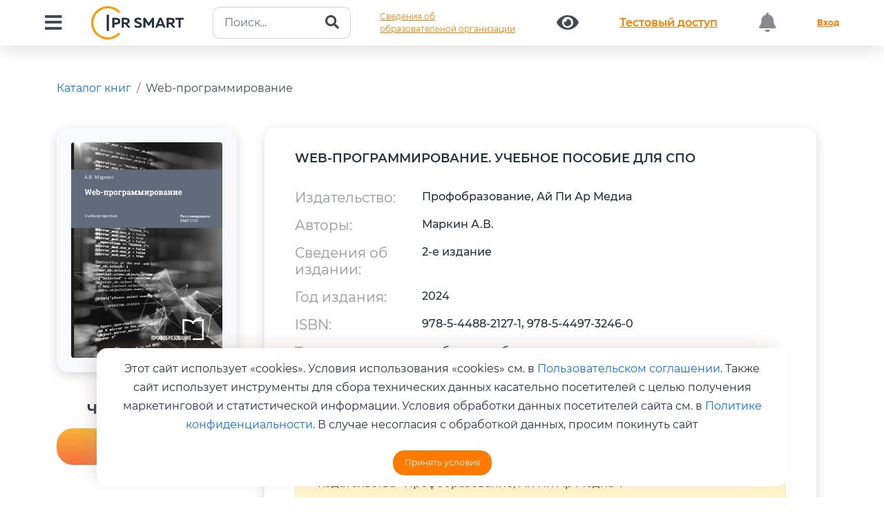

--- FILE ---
content_type: text/html; charset=UTF-8
request_url: https://www.iprbookshop.ru/141274.html?replacement=1
body_size: 19358
content:
<!DOCTYPE html>
<html lang="ru">	
	<head>
		<meta charset="utf-8">
		<meta name="viewport" content="width=device-width, initial-scale=1">
		<meta name="description" content="Цифровой образовательный ресурс IPR SMART — это цифровая библиотека изданий и удобные инструменты для обучения и преподавания на одной платформе. IPR SMART — уникальная политематическая полнотекстовая база данных, отвечающая всем современным требованиям законодательства; наиболее эффективный и экономичный способ комплектования для библиотек; круглосуточный дистанционный доступ к базе изданий для пользователей; все необходимые материалы и сервисы для преподавателей; простая интеграция в единую информационную образовательную среду учебного заведения.">
		<meta name="keywords" content="Электронно-библиотечная система, ЭБС, Цифровой образовательный ресурс, Цифровая библиотека, Платформа, Библиотека, Электронная книга, Электронное издание, Учебная литература, Научная литература, Электронный документ, Книга, Журнал, Периодическое издание, Учебник, Учебное пособие, Монография, Учебно-методическое пособие, Практикум, Задачник, Справочник, Федеральный государственный образовательный стандарт, ФГОС, Высшее образование, Среднее профессиональное образование, ВО, СПО, ДПО, УГНП, УГС, ББК, УДК, Бакалавриат, Магистратура, Аспирантура, Специалитет, Профессия, Специальность, Направление обучения, Стандарт нового поколения, Из любой точки, Удаленный доступ, № Пр-2920, № 1938, № 133, № 885, Рособрнадзор, Минобрнауки, Аккредитация, Свидетельство о регистрации программы для ЭВМ, Свидетельство о регистрации базы данных, Онлайн доступ, Дисциплины, Книгообеспеченность, Интеграция, Комплектование, Высшее учебное заведение, Учебное заведение, Защита прав авторов, Преподаватель, Студент, Обучающийся, Мобильное приложение, Рабочая программа, РПД, Издательство, Автор, Правообладатель">
		<meta name="generator" content="">
		<title>IPR SMART / Web-программирование</title>
		<link rel="canonical" href="https://www.iprbookshop.ru/141274.html" />
		<link rel="shortcut icon" href="/assets/templates/2019/img/favicon.ico" type="image/x-icon" />
		<link href="/assets/templates/iprsmart2023/dist/css/bootstrap.min.css" rel="stylesheet">
		<link rel="stylesheet" href="/assets/templates/iprsmart2023/css/owl.carousel.min.css">
		<link href="/assets/templates/2019/fonts/fontawesome/css/all.min.css" rel="stylesheet">
		<link id="aos-css-file" href="/assets/templates/iprsmart2023/css/aos.css" rel="stylesheet">
		<link rel="stylesheet" href="/assets/templates/iprsmart2023/css/swiper.css">
		<link rel="stylesheet" type="text/css" href="/assets/templates/iprsmart2023/style.css?v=20240514">
		<link rel="stylesheet" type="text/css" href="/assets/templates/iprsmart2023/informations.css?v=20240514">
	
		<!--Open Graph -->
			<meta property="og:type" content="website">
			<meta property="og:title" content="Web-программирование">
			<meta property="og:description" content="В учебном пособии описаны основные термины и понятия, характеризующие современный web, а также технологии, применяемые для web-разработки, такие как HTML, CSS и PHP. Подробно рассмотрены синтаксис языка PHP и его работа с протоколом передачи данных HTTP и системой управления реляционными базами данных Firebird. Также дано описание основного синтаксиса регулярных выражений и их применению в PHP-скриптах. Теоретический материал в полной мере проиллюстрирован примерами. Кроме того, издание снабжено практикумом, который позволяет самостоятельно закрепить и проверить полученные теоретические знания и приобрести практические навыки в разработке современных web-сайтов. Подготовлено в соответствии с Федеральным государственным образовательным стандартом среднего профессионального образования. Учебное пособие предназначено для изучения дисциплин «Web-программирование», «Проектирование, разработка и оптимизация web-приложений» по специальности «Информационные системы и программирование», а также будет полезно специалистам сферы web-программирования.">
			<meta property="og:image" content="https://www.iprbookshop.ru/assets/images/20200608/books/1-1/978-5-4488-1198-2.jpg">
			<meta property="og:url" content="https://www.iprbookshop.ru/141274.html">
		<!--/End OG -->
		<script type="application/ld+json">
			{ "@context": "https://schema.org/", "@type": "Organization", "name":"IPR SMART", "url":"https://www.iprbookshop.ru/141274.html", "logo":"https://www.iprbookshop.ru/assets/templates/bs4/img/logotype.png" }
		</script>
	

		<style>
			.doi-link {
				margin-left: 3rem;
				font-size: 14px;
				border-bottom: 1px #074E8C dashed;
				text-decoration: none;
				padding-bottom: 5px;
				font-weight: 300;
			}
			.doi-link:hover {
				color:#000;
				border-bottom: 1px #000 dashed;
				text-decoration: none;
			}
			.book-description {
				font-size: 16px;
				font-weight: 400;
				line-height: 1.5;
			}
			.popover {
				max-width: 450px;
				min-width: 350px;
			}
			
			.publication p {
				font-size: 14px;
				color: #000;
				font-weight: 400;
			}
			div#stars {
				font-size: 2rem;
			}
			div#stars a:hover {
				text-decoration:none;
			}
			div#authors-list {
				overflow: hidden;
			}
			.hr-sm {
				margin:1rem 0;
				border-color:#fff;
			}
			.list-group-item {
				position: relative;
				display: block;
				padding: 1rem 1.5rem;
				color: #212529;
				text-decoration: none;
				background-color: #ffffff7d;
				border: 1px solid rgba(0,0,0,.125);
				font-weight: 400;
			}
			.list-group {
				display: flex;
				flex-direction: column;
				padding-left: 0;
				margin-bottom: 0;
				border-radius: 1rem;
			}
			.book-img {
				display: initial;
				width: 180px !important;
				border-radius: 0.5rem;
				box-shadow: 0 4px 21px 0 rgba(0, 0, 0, 0.25);
			}
			a.fa.fa-star {
				font-size: 2.5rem !important;
				font-weight: 500;
			}
			.img-fluid.rounded{
				border-radius:1rem;
			}
		</style>
	
<link rel="stylesheet" href="/assets/templates/iprsmart2023/pages/home/modals/style.css?v=6"><style>.text-right {
				text-align: right !important;
			}</style>
</head>	
	<body>
		<header>
			<nav class="navbar navbar-expand-xl fixed-top header-nav p-0">
				<div class="container-fluid align-items-center d-block">
						
					<div class="d-flex justify-content-between">
	<button class="navbar-toggler collapsed box-shadow-none" type="button" data-bs-toggle="collapse" data-bs-target="#bdNavbar" aria-controls="bdNavbar" aria-expanded="false" aria-label="Toggle navigation">
		<img src="/assets/templates/iprsmart2023/img/main/Menu_Alt_04.svg" alt="">
	</button>
	<a class="navbar-brand brandName d-xl-none d-block" href="https://www.iprbookshop.ru">
		<img src="/assets/templates/iprsmart2023/img/main/logo.svg" alt="">
	</a>
</div>
<div class="navbar-collapse collapse" id="bdNavbar">
	<div
		class="w-100 d-flex justify-content-between align-items-center align-content-between flex-wrap py-1">
		<button id="btn-menu" class="btn" type="button" data-bs-toggle="collapse"
			data-bs-target="#collapseMenu" aria-expanded="false" aria-controls="collapseMenu">
			<i id="btn-menu-icon" class="fas fa-bars"></i>
		</button>
		<a href="https://www.iprbookshop.ru" class="navbar-brand brandName d-xl-block d-none">
			<img src="/assets/templates/bs4/img/logotype.svg?v=20232809" class="img-fluid pr-5" alt=""/>
		</a>
		<form class="my-auto" action="/iprbkshp-srch" id="search-intuitive" method="get">
						<div class="input-group search-header">
				<input type="text" name="query" class="form-control" placeholder="Поиск..." value="">
				<button class="btn" type="submit" id="search">
					<i class="fa fa-search"></i>
				</button>
			</div>
		</form>

		<a class="btn btn-link text-left" href="/sveden/common/">Сведения об<br>образовательной организации</a>
		
		<a class="btn" href="/special"><i class="fas fa-eye"></i></a>
						<a class="btn btn-link btn-test-access" href="/134697.html">
					<p class="m-0">Тестовый доступ</p>
				</a>
						<button class="btn btn-block disabled"><i class="fas fa-bell"></i> <i class="badge"></i></button>
		<a href="/auth?back=141274" class="btn btn-link text-bold">Вход</a>
	</div>
</div>
					<div class="collapse" id="collapseMenu">
	<div class="row">
		<div class="col-5">
			<div class="nav flex-column nav-pills py-sm-5 py-2 pe-4" style="box-shadow: 41px 0 42px -36px rgba(0, 0, 0, 0.09);" id="v-pills-tab" role="tablist" aria-orientation="vertical">
				<button class="nav-link active" id="v-pills-home-tab" data-bs-toggle="pill" data-bs-target="#v-pills-home" type="button" role="tab" aria-controls="v-pills-home" aria-selected="true"><span>Библиотека</span></button>
				<!-- button class="nav-link" id="v-pills-profile-tab" data-bs-toggle="pill" data-bs-target="#v-pills-profile" type="button" role="tab" aria-controls="v-pills-profile" aria-selected="false"><span>Коллекции</span></button -->
				<button class="nav-link" id="v-pills-disabled-tab" data-bs-toggle="pill" data-bs-target="#v-pills-disabled" type="button" role="tab" aria-controls="v-pills-disabled" aria-selected="false"><span>Альтернативные виды обучения</span></button>
				<button class="nav-link" id="v-pills-messages-tab" data-bs-toggle="pill" data-bs-target="#v-pills-messages" type="button" role="tab" aria-controls="v-pills-messages" aria-selected="false"><span>Экосистема IPR SMART</span></button>
				<button class="nav-link" id="v-pills-integration-tab" data-bs-toggle="pill" data-bs-target="#v-pills-integration" type="button" role="tab" aria-controls="v-pills-integration" aria-selected="false"><span>Интеграция в ЭИОС</span></button>
				<a class="nav-link" href="https://edu.center.iprbookshop.ru/" target="_blank"><span>Учебный центр</span></a>
				<button class="nav-link" id="v-pills-info-tab" data-bs-toggle="pill" data-bs-target="#v-pills-holders" type="button" role="tab" aria-controls="v-pills-holders" aria-selected="false"><span>Правообладателям</span></button>
				<button class="nav-link" id="v-pills-info-tab" data-bs-toggle="pill" data-bs-target="#v-pills-info" type="button" role="tab" aria-controls="v-pills-info" aria-selected="false"><span>Информация</span></button>
				<button class="nav-link" id="v-pills-mobile-tab" data-bs-toggle="pill" data-bs-target="#v-pills-mobile" type="button" role="tab" aria-controls="v-pills-mobile" aria-selected="false"><span>Мобильное приложение IPR SMART Mobile Reader</span></button>
			</div>
		</div>
		<div class="col-7">
			<div class="tab-content pt-sm-5 pt-2 pb-5" id="v-pills-tabContent">
				<div class="tab-pane fade show active" id="v-pills-home" role="tabpanel"
					aria-labelledby="v-pills-home-tab" tabindex="0">
					<div class="row px-md-5">
						<div class="col-12">
							<div class="link-tab">
								<a href="/586.html">Книги</a>
							</div>
						</div>
						<div class="col-12">
							<div class="link-tab">
								<a href="moduli_smart.html">Образовательные модули</a>
							</div>
						</div>
						<div class="col-12">
							<div class="link-tab">
								<a href="/director-collections-books.html" target="_blank">Личная полка руководителя</a>
							</div>
						</div>
						<div class="col-12">
							<div class="link-tab">
								<a href="/6951.html">Журналы</a>
							</div>
						</div>
						<div class="col-12">
							<div class="link-tab">
								<a href="/586.html?ref_type=2">Новинки</a>
							</div>
						</div>
						<div class="col-12">
							<div class="link-tab">
								<a href="/136738.html">Печатные книги</a>
							</div>
						</div>						
						<div class="col-12">
							<div class="link-tab">
								<a href="/137780.html">Научно-образовательные платформы (НОПы)</a>
							</div>
						</div>
						<div class="col-12">
							<div class="link-tab">
								<a href="/35446.html">Архивные фонды</a>
							</div>
						</div>
						<div class="col-12">
							<div class="link-tab">
								<a href="https://profspo.ru/catalog/books/fpu-books" target="_blank">Федеральный перечень учебников</a>
							</div>
						</div>
					</div>
				</div>
				<!-- div class="tab-pane fade" id="v-pills-profile" role="tabpanel"
					aria-labelledby="v-pills-profile-tab" tabindex="0">
					<div class="row px-md-5">
						<div class="col-12">
							<div class="link-tab">
								<a href="#">Новые коллекции</a>
							</div>
						</div>
						<div class="col-12">
							<div class="link-tab">
								<a href="#">Коллекции от издательств</a>
							</div>
						</div>
						<div class="col-12">
							<div class="link-tab">
								<a href="#">Коллекции от университетов</a>
							</div>
						</div>
						<div class="col-12">
							<div class="link-tab">
								<a href="#">Популярные коллекции</a></div>
						</div>
						<div class="col-12">
							<div class="link-tab">
								<a href="#">Коллекции ПРО</a></div>
						</div>
						
						<div class="col-12">
							<div class="link-tab">
								<a href="#">Создать свою коллекию</a>
							</div>
						</div>
						<div class="col-12">
							<div class="link-tab">
								<a href="#">Коллекция ИИ</a>
							</div>
						</div>
					</div>
				</div -->
				<div class="tab-pane fade" id="v-pills-disabled" role="tabpanel"
					aria-labelledby="v-pills-disabled-tab" tabindex="0">
					<div class="row px-md-5">
						<div class="col-12">
							<div class="link-tab">
								<a href="https://datalib.ru/catalog/courses" target="_blank">SMART-курсы</a>
							</div>
						</div>
						<div class="col-12">
							<div class="link-tab">
								<a href="https://datalib.ru/lectoriy" target="_blank">Лекторий</a>
							</div>
						</div>
						<div class="col-12">
							<div class="link-tab">
								<a href="/25405.html">Аудиоиздания</a>
							</div>
						</div>
					</div>
				</div>
				<div class="tab-pane fade" id="v-pills-integration" role="tabpanel" aria-labelledby="v-pills-integration-tab" tabindex="0">
					<div class="row px-md-5">
						<div class="col-12">
							<div class="link-tab">
								<a href="/akkred_monitoring"><span>Аккредитационный мониторинг</span></a>
							</div>
						</div>
						<div class="col-12">
							<div class="link-tab">
								<a href="/besshovnaya_integraciya"><span>Бесшовная интеграция</span></a>
							</div>
						</div>
						<div class="col-12">
							<div class="link-tab">
								<a href="/integraciya_moodle"><span>Интеграция в LMS MOODLE</span></a>
							</div>
						</div>
						<div class="col-12">
							<div class="link-tab">
								<a href="/ipr-smart-api"><span>IPR SMART API</span></a>
							</div>
						</div>
					</div>
				</div>
				<div class="tab-pane fade" id="v-pills-messages" role="tabpanel" aria-labelledby="v-pills-messages-tab" tabindex="0">
					<div class="row px-md-5">
						<div class="col-12">
							<div class="link-tab">
								<a href="/137512.html">ЭБС IPR SMART</a>
							</div>
						</div>
						<div class="col-12">
							<div class="link-tab">
								<a href="/137466.html">Платформа онлайн-обучения DataLIB</a>
							</div>
						</div>
						<div class="col-12">
							<div class="link-tab">
								<a href="/137467.html">ЭОР «Русский как иностранный»</a>
							</div>
						</div>
						<div class="col-12">
							<div class="link-tab">
								<a href="/137469.html">ЭР «PROFобразование»</a>
							</div>
						</div>
						<div class="col-12">
							<div class="link-tab">
								<a href="/137470.html">Платформа ВКР СМАРТ</a>
							</div>
						</div>
						<div class="col-12">
							<div class="link-tab">
								<a href="/137471.html">Мобильное приложение IPR SMART Mobile Reader</a>
							</div>
						</div>
						<div class="col-12">
							<div class="link-tab">
								<a href="/137472.html">Мобильное приложение для лиц с ОВЗ по зрению IPR BOOKS WV-Reader</a>
							</div>
						</div>
					</div>
				</div>
				<div class="tab-pane fade" id="v-pills-info" role="tabpanel" aria-labelledby="v-pills-info-tab" tabindex="0">
					<div class="row px-md-5">
						<div class="col-12">
							<div class="link-tab">
								<a href="/4.html">О компании</a>
							</div>
						</div>
						<div class="col-12">
							<div class="link-tab">
								<a href="/72362.html">Новости</a>
							</div>
						</div>
						<div class="col-12">
							<div class="link-tab">
								<a href="/68943.html">Адаптивные технологии</a>
							</div>
						</div>
						<div class="col-12">
							<div class="link-tab">
								<a href="/132587.html">Документы</a>
							</div>
						</div>
						<div class="col-12">
							<div class="link-tab">
								<a href="/1184.html">Контакты</a>
							</div>
						</div>
						<div class="col-12">
							<div class="link-tab">
								<a href="/92965.html">Инструкции</a>
							</div>
						</div>
						<div class="col-12">
							<div class="link-tab">
								<a href="/132588.html">Часто задаваемые вопросы</a>
							</div>
						</div>
					</div>
				</div>
				<div class="tab-pane fade" id="v-pills-holders" role="tabpanel" aria-labelledby="v-pills-info-tab" tabindex="0">
					<div class="row px-md-5">
						<div class="col-12">
							<div class="link-tab">
								<a href="/1733.html">Авторам</a>
							</div>
						</div>
						<div class="col-12">
							<div class="link-tab">
								<a href="/557.html">Издательствам</a>
							</div>
						</div>
						<div class="col-12">
							<div class="link-tab">
								<a href="/6390.html">Сотрудничество для кафедр</a>
							</div>
						</div>
						<div class="col-12">
							<div class="link-tab">
								<a href="/50860.html">Конкурсы и продвижение изданий</a>
							</div>
						</div>
					</div>
				</div>
				<div class="tab-pane fade" id="v-pills-mobile" role="tabpanel" aria-labelledby="v-pills-mobile-tab" tabindex="0">
					<div class="row px-md-5 qr-header">
						<div class="col-xl-6 text-center">
							<a href="https://play.google.com/store/apps/details?id=ru.iprbooks.iprbooksmobile&hl=ru&gl=US&pli=1" target="_blank">
								<img src="/assets/templates/iprsmart2023/img/main/qr-code-android.gif" alt="">
								<span class="text-center"><br>Android</span>
							</a>
						</div>
						<div class="col-xl-6 text-center">
							<a href="https://apps.apple.com/ru/app/ipr-smart-mobile-reader/id1322302612" target="_blank">
								<img src="/assets/templates/iprsmart2023/img/main/qr-code-ios.gif" alt="">
								<span class="text-center"><br>IOS</span>
							</a>
						</div>
					</div>
				</div>
			</div>
		</div>
	</div>
</div>
				</div>
			</nav>
		</header>
		<main class="position-relative" style="overflow: hidden;">
			<div id="doc" class="mb-5">
				<div class="container py-5">
					<div class="mb-5">
						<ol class="breadcrumb">
							<li class="breadcrumb-item" aria-current="page">
								<a href="/586.html" title="Каталог книг">Каталог книг</a>
							</li>
							<li class="breadcrumb-item" aria-current="page">
								<a href="/141274.html" title="Web-программирование">Web-программирование</a>
							</li>
						</ol>
					</div>
					<div class="row">
						<div class="col-12 col-sm-3 col-lg-3">
							<div itemscope itemtype="https://schema.org/Product" class="position-relative book-image">
								<img itemprop="image" alt="" class="img-fluid rounded" src="https://www.iprbookshop.ru/assets/images/20200608/books/1-1/978-5-4488-1198-2.jpg" />
		<span class=" "></span>
	
							</div>
							<hr class="hr-sm" />
							
				<h5 class="header-gree mt-4">Чтение online</h5>
				<a class="btn btn-danger btn-read w-100 popoveronline" data-bs-toggle="popover" data-bs-placement="right" data-bs-html="true" data-bs-content="Издания доступны только авторизованным пользователям.<br /><a href='/auth?back=141274' title='Необходима авторизация'>Авторизоваться?</a>" title="" data-bs-original-title="Ошибка доступа к изданию">Недоступно</a>
			
							
							
							
<div class="modal right fade" tabindex="-1" role="dialog" id="publicationRequestModal">
	<div class="modal-dialog modal-dialog-slideout" role="document">
		<div class="modal-content">
			<div class="modal-header">
				<h3>Заказ печатной версии издания</h3>
			</div>
			<form onsubmit="requestPrintPublication(); return false;" action="/586.html" method="post">
				<input type="hidden" name="book_id" value="141274">
				<div class="modal-body">
					<div id="publicationRequestAlerts"></div>
					<div id="publicationRequestBody">
						<div class="form-group mb-4">
							<label class="control-label">ФИО</label>
							<input type="text" class="form-control" name="fullname" placeholder="Обязательно для заполнения" required />
						</div>
						<div class="form-group mb-4">
							<label class="control-label">Организация</label>
							<input type="text" class="form-control" name="org_name" placeholder="Обязательно для заполнения" />
						</div>
						<div class="form-group mb-4">
							<label class="control-label">Должность</label>
							<input type="text" class="form-control" name="degree" placeholder="Обязательно для заполнения" />
						</div>
						<div class="form-group mb-4">
							<label class="control-label">Телефон</label>
							<input type="text" class="form-control" name="phone" required />
						</div>
						<div class="form-group mb-4">
							<label class="control-label">Email-адрес</label>
							<input type="text" class="form-control" name="email" required />
						</div>
						<div class="form-group mb-4">
							<label class="control-label">Количество экземпляров</label>
							<input type="text" class="form-control" name="copy_count" />
						</div>
						<div class="form-group mb-4">
							<label class="control-label">Цель покупки</label>
							<input type="text" class="form-control" name="target" />
						</div>
					</div>
				</div>
				<div class="modal-footer">
					<button type="button" class="btn btn-secondary" data-bs-dismiss="modal">Закрыть</button>
					<button type="submit" class="btn btn-success">Отправить запрос</button>
				</div>
			</form>
		</div>
	</div>
</div>
							<hr class="hr-sm" />
							<div class="mt-5">
								
		<h5 class="header-gree mt-4">Рейтинг издания</h5>
		<div class="starrr" id="stars"></div>
		<h5 class="header-gree">Поделиться:</h5>
		<div class="book-share">
			<div id="social-share" class="social-share" data-size="l" data-shape="round" data-copy="extraItem" data-curtain="true" data-more-button-type="short" data-id="141274" data-image="https://www.iprbookshop.ru/assets/templates/bs4/img/logotype.png" data-title="Web-программирование" data-description="" data-services="vkontakte,odnoklassniki,telegram" data-url="https://www.iprbookshop.ru/141274.html"></div>
		</div>
	
							</div>
						</div>
						<div class="col-xl-9 col-lg-8">
							
		<div class="row row-book">
			<div class="col-12">
				<h4 class="mb-5">Web-программирование. Учебное пособие для СПО</h4>
			
	<div class="row my-3"><div class="col-sm-3"><strong>Издательство:</strong></div><div class="col-sm-9">Профобразование, Ай Пи Ар Медиа</div></div><div class="row my-3"><div class="col-sm-3"><strong>Авторы:</strong></div><div class="col-sm-9">Маркин А.В.</div></div><div class="row my-3"><div class="col-sm-3"><strong>Сведения об издании:</strong></div><div class="col-sm-9">2-е издание</div></div><div class="row my-3"><div class="col-sm-3"><strong>Год издания:</strong></div><div class="col-sm-9">2024</div></div><div class="row my-3"><div class="col-sm-3"><strong>ISBN:</strong></div><div class="col-sm-9">978-5-4488-2127-1, 978-5-4497-3246-0</div></div><div class="row my-3"><div class="col-sm-3"><strong>Тип издания:</strong></div><div class="col-sm-9">учебное пособие</div></div><div class="row my-3"><div class="col-sm-3"><strong>Гриф:</strong></div><div class="col-sm-9">УМО</div></div><div class="row my-3"><div class="col-sm-3"><strong>DOI:</strong></div><div class="col-sm-9">не присвоен<a href="#doiInfoModal" data-bs-target="#doiInfoModal" role="button" data-bs-toggle="modal" class="doi-link">
		узнать подробнее
	</a></div></div>
					<hr class="hr-sm"/><div class="alert alert-warning">
						<p>Данное издание доступно Вам взамен изданию «Web-программирование» издательства «Профобразование, Ай Пи Ар Медиа».</p>
						<p>Замена издания связана с окончанием срока лицензии и невозможностью продления прав, а также с появлением в базе более актуального издания по данной тематике.</p>
					</div><hr class="hr-sm"/>
				</div>
		</div><div class="row row-book">
			<div class="col-12">
				<h4 class="mb-5">Об издании</h4>
				<p class="book-description">В учебном пособии описаны основные термины и понятия, характеризующие современный web, а также технологии, применяемые для web-разработки, такие как HTML, CSS и PHP. Подробно рассмотрены синтаксис языка PHP и его работа с протоколом передачи данных HTTP и системой управления реляционными базами данных Firebird. Также дано описание основного синтаксиса регулярных выражений и их применению в PHP-скриптах. Теоретический материал в полной мере проиллюстрирован примерами. Кроме того, издание снабжено практикумом, который позволяет самостоятельно закрепить и проверить полученные теоретические знания и приобрести практические навыки в разработке современных web-сайтов. Подготовлено в соответствии с Федеральным государственным образовательным стандартом среднего профессионального образования. Учебное пособие предназначено для изучения дисциплин «Web-программирование», «Проектирование, разработка и оптимизация web-приложений» по специальности «Информационные системы и программирование», а также будет полезно специалистам сферы web-программирования.</p>
			</div>
		</div>
	<div class="row row-book">
			<div class="col-12">
				<h4 class="mb-5">Библиографическая запись</h4>
				<p class="book-description">Маркин, А. В. Web-программирование  : учебное пособие для СПО / А. В. Маркин. — 2-е изд. —  Саратов, Москва : Профобразование, Ай Пи Ар Медиа, 2024. — 267 c. — ISBN 978-5-4488-2127-1, 978-5-4497-3246-0. — Текст : электронный // Цифровой образовательный ресурс IPR SMART : [сайт]. — URL: https://www.iprbookshop.ru/141274.html (дата обращения: 11.07.2024). — Режим доступа: для авторизир. пользователей</p>
			</div>
		</div>
	<div class="modal right fade" id="doiInfoModal" tabindex="-1" role="dialog" aria-labelledby="doiInfoModalLabel">
	<div class="modal-dialog modal-dialog-slideout" role="document">
		<div class="modal-content">
			<div class="modal-header">
				<h3>Информация о DOI</h3>				
			</div>
			<div class="modal-body">
				<p>«Компания «Ай Пи Ар Медиа» является владельцем Хранилища цифровых научных данных и диапазона индексов DOI для регистрации размещаемых в Хранилище объектов и обеспечивает регистрацию DOI по запросу правообладателя на безвозмездной основе.</p>
				<p>Регистрация DOI позволяет обеспечить возможность обращаться к объектам, размещенным в Хранилищах, по их постоянному имени. Цифровой объект включается в мировые научные коммуникации и становится видимым для всего мирового сообщества, повышая потенциал цитирования и использования объекта.</p>
				<p>Для присвоения Вашим объектам DOI, обратитесь к нам izdat@iprmedia.ru</p>
				
			</div>
			<div class="modal-footer">
				<button type="button" class="btn btn-secondary" data-bs-dismiss="modal">Закрыть окно</button>
			</div>
		</div>
	</div>
</div>
						</div>
					</div>
					<div class="py-5">
						<div class="container">
							<div class="row">
								<div class="col-sm-12 col-md-12 text-center">
										<h3 class="fs-47 text-left mb-5 px-md-0 px-4 text-center">РЕКОМЕНДУЕМ К ПРОЧТЕНИЮ</h3>
	<div class="owl-carousel-padding">
		<div class="position-relative">
			<div class="owl-carousel owl-theme owl-carousel-book">
			
						<div class="text-center">
							<div class="mb-4 mx-auto">
								<a href="/154172.html" title="Информатика. Программирование для библиотечных специалистов">
									<img src="assets/images/ipr/small/978-5-4486-0711-0.jpg" alt="" class="book-img mx-auto">
								</a>
							</div>
							<a class="d-block mb-4" href="/154172.html">Информатика. Программирование для библиотечных специалистов</a>
							<p>Доронина И.Н., Киреева О.А.</p>
							<p>(Ай Пи Ар Медиа)</p>
						</div>
					
						<div class="text-center">
							<div class="mb-4 mx-auto">
								<a href="/156173.html" title="Линейная алгебра и аналитическая геометрия в IT и программировании">
									<img src="assets/images/20200608/books/1-1-1/small/978-5-4497-4991-8.jpg" alt="" class="book-img mx-auto">
								</a>
							</div>
							<a class="d-block mb-4" href="/156173.html">Линейная алгебра и аналитическая геометрия в IT и программировании</a>
							<p>Жаныс А.Б.</p>
							<p>(EDP Hub (Идипи Хаб), Ай Пи Ар Медиа)</p>
						</div>
					
						<div class="text-center">
							<div class="mb-4 mx-auto">
								<a href="/154932.html" title="Основы прикладного программирования на языке Python">
									<img src="assets/images/20200608/books/1-1-1/small/978-5-4497-4770-9.jpg" alt="" class="book-img mx-auto">
								</a>
							</div>
							<a class="d-block mb-4" href="/154932.html">Основы прикладного программирования на языке Python</a>
							<p>Шустров А.С.</p>
							<p>(Ай Пи Ар Медиа)</p>
						</div>
					
						<div class="text-center">
							<div class="mb-4 mx-auto">
								<a href="/155640.html" title="Основы программирования на С++">
									<img src="assets/images/20200608/books/1-1-1/small/978-5-4497-4920-8.jpg" alt="" class="book-img mx-auto">
								</a>
							</div>
							<a class="d-block mb-4" href="/155640.html">Основы программирования на С++</a>
							<p>Игонин С.В., Добдин С.Ю.</p>
							<p>(Ай Пи Ар Медиа)</p>
						</div>
					
						<div class="text-center">
							<div class="mb-4 mx-auto">
								<a href="/155356.html" title="Основы структурного программирования на C++">
									<img src="assets/images/20200608/books/1-1-1/small/978-5-4488-2700-6.jpg" alt="" class="book-img mx-auto">
								</a>
							</div>
							<a class="d-block mb-4" href="/155356.html">Основы структурного программирования на C++</a>
							<p>Гурьянов Л.В., Гурьянова Л.С., Гришин Е.В., Дзюба Е.А., Самуйлов С.В.</p>
							<p>(Профобразование, Ай Пи Ар Медиа)</p>
						</div>
					
						<div class="text-center">
							<div class="mb-4 mx-auto">
								<a href="/155634.html" title="Программирование на языке С++">
									<img src="assets/images/20200608/books/1-1-1/small/978-5-4488-2710-5.jpg" alt="" class="book-img mx-auto">
								</a>
							</div>
							<a class="d-block mb-4" href="/155634.html">Программирование на языке С++</a>
							<p>Игонин С.В., Добдин С.Ю.</p>
							<p>(Профобразование, Ай Пи Ар Медиа)</p>
						</div>
					
						<div class="text-center">
							<div class="mb-4 mx-auto">
								<a href="/155929.html" title="Разработка технологии изготовления и программирование обработки на станках с ЧПУ и ОЦ">
									<img src="assets/images/20200608/books/1-1/small/978-5-4488-1404-4.jpg" alt="" class="book-img mx-auto">
								</a>
							</div>
							<a class="d-block mb-4" href="/155929.html">Разработка технологии изготовления и программирование обработки на станках с ЧПУ и ОЦ</a>
							<p>Горяинов Д.С., Кургузов Ю.И., Носов Н.В.</p>
							<p>(Профобразование)</p>
						</div>
					
						<div class="text-center">
							<div class="mb-4 mx-auto">
								<a href="/153622.html" title="Реализация алгоритмов обработки форм в рамках динамических Интернет-сайтов с применением языка программирования РНР">
									<img src="assets/images/20200608/books/1-1-1/small/978-5-4488-0897-5.jpg" alt="" class="book-img mx-auto">
								</a>
							</div>
							<a class="d-block mb-4" href="/153622.html">Реализация алгоритмов обработки форм в рамках динамических Интернет-сайтов с применением языка программирования РНР</a>
							<p>Богун В.В.</p>
							<p>(Профобразование, Ай Пи Ар Медиа)</p>
						</div>
							</div>
	</div>
								</div>
							</div>
						</div>
					</div>
					<div class="container my-5">
						<div class="row">
							<div class="col-sm-12 col-md-12 text-center">
										<h3 class="fs-47 text-left mb-5 mt-4 px-md-0 px-4 text-center text-bold">C ЭТОЙ КНИГОЙ ТАКЖЕ ЧИТАЮТ</h3>
		<div class="owl-carousel-padding">
			<div class="position-relative">
				<div class="owl-carousel owl-theme owl-carousel-book">
				
							<div class="text-center">
								<div class="mb-4 mx-auto">
									<a href="/146335.html" title="Введение в разработку приложений для ОС Android">
										<img src="assets/images/20200608/books/1.1.1/small/978-5-4497-0890-8.jpg" alt="" class="book-img mx-auto">
									</a>
								</div>
								<a class="d-block mb-4" href="/146335.html">Введение в разработку приложений для ОС Android</a>
								<p>Березовская Ю.В., Юфрякова О.А., Вологдина В.Г., Озерова О.В., Куликов Э.Е., Латухина Е.А., Пархимович М.Н.</p>
								<p>(Интернет-Университет Информационных Технологий (ИНТУИТ), Ай Пи Ар Медиа)</p>
							</div>
						
							<div class="text-center">
								<div class="mb-4 mx-auto">
									<a href="/154117.html" title="Алгоритмизация и программирование">
										<img src="assets/images/20200608/books/3.3.3.3/small/978-5-9729-2228-4.jpg" alt="" class="book-img mx-auto">
									</a>
								</div>
								<a class="d-block mb-4" href="/154117.html">Алгоритмизация и программирование</a>
								<p>Апатова Н.В., Бакуменко М.А.</p>
								<p>(Инфра-Инженерия)</p>
							</div>
						
							<div class="text-center">
								<div class="mb-4 mx-auto">
									<a href="/133498.html" title="Программирование на С++ в среде разработки Qt Creator">
										<img src="assets/images/20200608/books/1-1-1/small/978-5-4488-1701-4.jpg" alt="" class="book-img mx-auto">
									</a>
								</div>
								<a class="d-block mb-4" href="/133498.html">Программирование на С++ в среде разработки Qt Creator</a>
								<p>Моренкова О.И., Голошубов А.Ю.</p>
								<p>(Профобразование)</p>
							</div>
						
							<div class="text-center">
								<div class="mb-4 mx-auto">
									<a href="/134887.html" title="Программирование на языке С++">
										<img src="assets/images/20200608/books/1-1-1/small/978-5-4497-2560-8.jpg" alt="" class="book-img mx-auto">
									</a>
								</div>
								<a class="d-block mb-4" href="/134887.html">Программирование на языке С++</a>
								<p>Белева Л.Ф.</p>
								<p>(Ай Пи Ар Медиа)</p>
							</div>
						
							<div class="text-center">
								<div class="mb-4 mx-auto">
									<a href="/140947.html" title="Медицинские, социальные и экономические последствия наркомании и алкоголизма">
										<img src="assets/images/51/small/ISBN-978-5-9292-0174-5.jpg" alt="" class="book-img mx-auto">
									</a>
								</div>
								<a class="d-block mb-4" href="/140947.html">Медицинские, социальные и экономические последствия наркомании и алкоголизма</a>
								<p>Кошкина Е.А., Спектор Ш.И., Сенцов В.Г., Богданов С.И.</p>
								<p>(ПЕР СЭ, Ай Пи Ар Медиа)</p>
							</div>
						
							<div class="text-center">
								<div class="mb-4 mx-auto">
									<a href="/141647.html" title="Алгоритмизация и программирование">
										<img src="assets/images/20200608/books/1.1.1.1/small/Algoritmizaziya_i_programmirovanie.jpg" alt="" class="book-img mx-auto">
									</a>
								</div>
								<a class="d-block mb-4" href="/141647.html">Алгоритмизация и программирование</a>
								<p>Котова О.В., Скидан Ю.В.</p>
								<p>(Донбасская национальная академия строительства и архитектуры, ЭБС АСВ)</p>
							</div>
						
							<div class="text-center">
								<div class="mb-4 mx-auto">
									<a href="/148202.html" title="Гражданский процесс">
										<img src="assets/images/20200608/books/1.1.1.1/small/978-5-8354-1992-0.jpg" alt="" class="book-img mx-auto">
									</a>
								</div>
								<a class="d-block mb-4" href="/148202.html">Гражданский процесс</a>
								<p>Афанасьев С.Ф., Богдан В.В., Борисова Л.В., Габов А.В., Голубцов В.Г., Дубень А.К., Зинковский М.А., Ковтун Ю.А., Лаптев В.А., Лукьянова И.Н., Любимова Е.В., Мартиросян А.Г., Переверзев А.В., Синенко... </p>
								<p>(Статут)</p>
							</div>
						
							<div class="text-center">
								<div class="mb-4 mx-auto">
									<a href="/149314.html" title="Алгоритмизация и программирование. Ч.1">
										<img src="assets/images/covers/images/small/149314.jpg" alt="" class="book-img mx-auto">
									</a>
								</div>
								<a class="d-block mb-4" href="/149314.html">Алгоритмизация и программирование. Ч.1</a>
								<p>Непретимова Е.В.</p>
								<p>(Северо-Кавказский федеральный университет)</p>
							</div>
								</div>
	</div>
							</div>
						</div>
					</div>
				</div>
			</div>
		</main>
		<footer>
	<div class="py-5">
		<div class="container">
			<div class="row py-4 g-4">
				<div class="col-xl-4 col-md-6">
					<p>База данных «Цифровая библиотека IPRsmart (IPRsmart ONE)» зарегистрирована в Федеральной службе по интеллектуальной собственности 10 февраля 2022 г.</p>
					<p class="text-white fw-500">Свидетельство о государственной регистрации № 2022620333.</p>
					<p>Программа для ЭВМ «Автоматизированная система управления Цифровой библиотекой IPRsmart» зарегистрирована в Федеральной службе по интеллектуальной собственности 27 августа 2021 г.</p>
					<p class="text-white fw-500">Свидетельство о государственной регистрации № 2021664034.</p>
					<p class="text-white fw-500">© Общество с ограниченной ответственностью<br> Компания «Ай Пи Ар Медиа»</p>
				</div>
				<div class="col-xl-4 col-md-6">
					<p>ООО Компания «Ай Пи Ар Медиа» включена в Реестр аккредитованных IT-компаний, на основании РЕШЕНИЯ о предоставлении государственной аккредитации организации, осуществляющей деятельность в области информационных технологий от 11.03.2022 г. № АО-20 220 310-3 775 333 561-3, выданного МИНИСТЕРСТВОМ ЦИФРОВОГО РАЗВИТИЯ, СВЯЗИ И МАССОВЫХ КОММУНИКАЦИЙ РОССИЙСКОЙ ФЕДЕРАЦИИ.</p>
					<p>16+</p>
					<p class="mb-0">
						Программное обеспечение IPRsmart с интегрированной базой данных 
						«Цифровая библиотека IPRsmart (IPRsmart ONE)» зарегистрировано в 
						Едином реестре российских программ для ЭВМ и БД (<a href="https://reestr.digital.gov.ru" target="_blank">https://reestr.digital.gov.ru</a>) 
						на основании поручения Министерства цифрового развития, связи и массовых коммуникаций 
						Российской Федерации от 11.05.2022 по протоколу заседания экспертного совета от 29.04.2022 №570пр под номером записи 13509</p>
				</div>
				<div class="col-xl-2 col-lg-3 col-md-6">
					<p class="mb-1 text-white">adm@iprmedia.ru</p>
					<p class="text-white fs-20 mb-1">8 800 555-22-35</p>
					<p class="text-white">Звонок бесплатный для всех регионов России</p>
					<p class="m-0">143405, Московская область,</p>
					<p class="m-0"> г.о. Красногорск, г. Красногорск,</p>
					<p class="m-0"> ш. Ильинское, д. 1А,</p>
					<p class="m-0"> помещ. 17.17</p>
					<p class="mt-2"></p>
					<p class="m-0"> ИНН: 6454085119</p>
					<p class="m-0"> Сведения об основном виде деятельности: ОКВЭД 62.09</p>
				</div>
				<div class="col-xl-2 col-lg-3 col-md-6">
					<div class="mb-4">
						<a class="pe-1" href="https://www.iprbookshop.ru/getsharelink?link_id=1" target="_blank" title="Vkontakte">
							<img src="/assets/templates/iprsmart2023/pages/all/icons/vk-light.svg" alt="">
						</a>
						<a class="px-1" href="https://www.iprbookshop.ru/getsharelink?link_id=9" target="_blank" title="Telegram">
							<img src="/assets/templates/iprsmart2023/pages/all/icons/telegram-light.svg" alt="">
						</a>
						<a class="px-1" href="https://www.iprbookshop.ru/getsharelink?link_id=10" target="_blank" title="Telegram">
							<img src="/assets/templates/iprsmart2023/pages/all/icons/vkvideo-light.svg" alt="">
						</a>
					</div>
					<p class="mb-2"><a class="fw-500" href="/user_agreement.html">Пользовательское соглашение</a></p>
					<p class="mb-2"><a class="fw-500" href="/101619.html">Политика конфиденциальности</a></p>
					<p class="mb-2"><a class="fw-500" href="/151576.html">Положение о защите персональных данных</a></p>
					<p class="mb-2"><a class="fw-500" href="/151577.html">Согласие на обработку персональных данных</a></p>
					<p class="mb-2"><a class="fw-500" href="/151578.html">Отзыв согласия</a></p>
					<p><a class="fw-500" href="/sveden/common">Сведения об организации</a></p>
				</div>
			</div>
		</div>
	</div>
</footer>
		
				<div class="modal fade" id="notAccessModal" tabindex="-1" role="dialog">
			<div class="modal-dialog modal-lg" role="document">
				<div class="modal-content">
					<div class="modal-header">
						<h5 class="modal-title">Уважаемые пользователи ЦБ IPR SMART!</h5>
						<button type="button" class="close" data-dismiss="modal" aria-label="Close"><span aria-hidden="true">&times;</span></button>
					</div>
					<div class="modal-body">
						<p><strong></strong>Для работы с каталогами и изданиями ЦБ IPR SMART, а также возможности поиска и фильтрации изданий по заданным параметрам, необходима авторизация на сайте.</p>
						<p>Если Вы не являетесь пользователем ЦБ IPR SMART, необходимо оформить подписку.</p>
						<p>Подписка на ресурс осуществляется корпоративными пользователями &mdash; библиотеками вузов, ссузов, публичными библиотеками, другими организациями, в целях обеспечения своих читателей качественными лицензионными изданиями в электронном виде.</p>
						<p>В настоящее время на данной платформе не осуществляется платная подписка для частных лиц. Обучающиеся, преподаватели вузов и ссузов, читатели библиотек получают доступ бесплатно, если организация оформила корпоративную подписку. Для уточнения данной информации физические лица могут обратиться в администрацию библиотеки или в службу технической поддержки ЦБ 
						<a href="mailto:support@oprmedia.ru">support@iprmedia.ru</a>.</p>
						<p>Благодарим за понимание!</p>
					</div>
					<div class="modal-footer">
						<button type="button" class="btn btn-default" data-dismiss="modal">Закрыть окно</button>
					</div>
				</div>
			</div>
		</div>
		<div class="modal fade" id="subscribeModal" tabindex="-1" aria-labelledby="subscribeModalLabel"
			aria-hidden="true">
			<div class="modal-dialog modal-dialog-centered">
				<div class="modal-content">
					<div class="modal-header p-4 px-5">
						<h1 class="modal-title fs-5" id="subscribeModalLabel">Подпишитесь</h1>
						<button type="button" class="btn-close" data-bs-dismiss="modal" aria-label="Закрыть"></button>
					</div>
					<div class="modal-body p-4 px-5">
						<script data-b24-form="inline/143/qu23y9" data-skip-moving="true">(function(w,d,u){var s=d.createElement('script');s.async=true;s.src=u+'?'+(Date.now()/180000|0);var h=d.getElementsByTagName('script')[0];h.parentNode.insertBefore(s,h);})(window,document,'https://cdn-ru.bitrix24.ru/b24555134/crm/form/loader_143.js');</script>
					</div>
					<div class="modal-footer p-4 px-5">
						<button type="button" class="btn btn-secondary fs-20 " data-bs-dismiss="modal">Закрыть окно</button>
					</div>
				</div>
			</div>
		</div>
		<div class="modal fade" id="ambModal" tabindex="-1" aria-labelledby="ambModalLabel" aria-hidden="true">
			<div class="modal-dialog modal-dialog-centered">
				<div class="modal-content">
					<div class="modal-header p-4 px-5">
						<h1 class="modal-title fs-5" id="ambModalLabel">Стать амбассадором</h1>
						<button type="button" class="btn-close" data-bs-dismiss="modal" aria-label="Закрыть"></button>
					</div>
					<div class="modal-body p-4 px-5">
						<p class="fs-20 mb-5">Оставьте, пожалуйста, свои контактные данные, и мы свяжемся с вами в
							ближайшее время.</p>
						<form>
							<div class="mb-4">
								<label for="fio1" class="form-label">ФИО</label>
								<input type="text" class="form-control" id="fio1" placeholder="ФИО">
							</div>
							<div class="mb-3">
								<label for="org" class="form-label">Организация</label>
								<input type="text" class="form-control" id="org" placeholder="E-mail">
							</div>
							<div class="mb-3">
								<label for="post" class="form-label">Должность</label>
								<input type="text" class="form-control" id="post" placeholder="E-mail">
							</div>
							<div class="mb-3">
								<label for="phone" class="form-label">Телефон</label>
								<input type="text" class="form-control" id="phone" placeholder="E-mail">
							</div>
						</form>
					</div>
					<div class="modal-footer p-4 px-5">
						<button type="button" class="btn btn-primary w-100 fs-20">Отправить</button>
					</div>
				</div>
			</div>
		</div>
		<div id="accessModal" class="modal right fade" tabindex="-1" role="dialog" style="display: none;" aria-hidden="true">
			<div class="modal-dialog modal-dialog-slideout">
				<div class="modal-content">
					<div class="modal-header">
						<h5 class="modal-title" id="exampleModalLabel">Заявка на предоставление бесплатного тестового доступа</h5>
					</div>
					<div class="modal-body">
						<form class="form-horizontal" id="testAccessForm" action="/sendticket" onsubmit="sendTicket(); return false;">
							<div class="form-group row mb-3">
								<label class="col-form-label col-sm-4"></label>
								<div class="col-sm-8">
									<div class="form-check">
										<label>
											<input class="form-check-input" type="checkbox" value="1" name="require" checked="checked" required> Я согласен с условиями соглашения <span class="star-red">*</span>
										</label>
									</div>
								</div>
							</div>
							<div class="form-group row mb-3">
								<label class="col-form-label col-sm-4">Полное наименование организации <span class="star-red">*</span></label>
								<div class="col-sm-8">
									<input type="text" class="form-control" name="orgname" required="">
								</div>
							</div>
							<div class="form-group row mb-3">
								<label class="col-form-label col-sm-4">Город <span class="star-red">*</span></label>
								<div class="col-sm-8">
									<input type="text" class="form-control" name="city" required="">
								</div>
							</div>
							<div class="form-group row mb-3">
								<label class="col-form-label col-sm-4">Ответственное лицо за подключение к электронно-библиотечной системе (представитель руководства, библиотеки), должность <span class="star-red">*</span></label>
								<div class="col-sm-8">
									<input type="text" class="form-control" name="fullname" required="">
								</div>
							</div>
							<div class="form-group row mb-3">
								<label class="col-form-label col-sm-4">Лицо, ответственное за комплектование <span class="star-red">*</span></label>
								<div class="col-sm-8">
									<input type="text" class="form-control" name="complectfullname" required="">
								</div>
							</div>
							<div class="form-group row mb-3">
								<label class="col-form-label col-sm-4">Контактное лицо <span class="star-red">*</span></label>
								<div class="col-sm-8">
									<input type="text" class="form-control" name="contactfullname" required="">
								</div>
							</div>
							<div class="form-group row mb-3">
								<label class="col-form-label col-sm-4">Должность <span class="star-red">*</span></label>
								<div class="col-sm-8">
									<input type="text" class="form-control" name="status" required="">
								</div>
							</div>
							<div class="form-group row mb-3">
								<label class="col-form-label col-sm-4">Телефон <span class="star-red">*</span></label>
								<div class="col-sm-8">
									<input type="text" class="form-control" name="phone" required="">
								</div>
							</div>
							<div class="form-group row mb-3">
								<label class="col-form-label col-sm-4">E-mail <span class="star-red">*</span></label>
								<div class="col-sm-8">
									<input type="email" class="form-control" name="email" required="">
								</div>
							</div>
							<div class="form-group row mb-3">
								<label class="col-form-label col-sm-4">Укажите общее количество одновременных online-доступов, необходимых вашей организации <span class="star-red">*</span></label>
								<div class="col-sm-8">
									<input type="text" class="form-control" name="countusers" required="">
								</div>
							</div>
							<div class="form-group row mb-3">
								<label class="col-form-label col-sm-4">Предпочтительный способ работы с IPR SMART <span class="star-red">*</span></label>
								<div class="col-sm-8">
									<div class="form-check">
										<input type="radio" id="worktype1" name="worktype" class="form-check-input" checked="">
										<label class="form-check-label" for="worktype1">По IP-адресу сети организации</label>
									</div>
									<div class="form-check">
										<input type="radio" id="worktype2" name="worktype" class="form-check-input">
										<label class="form-check-label" for="worktype2">Удаленное подключение (ввод логина и пароля)</label>
									</div>
									<div class="form-check">
										<input type="radio" id="worktype3" name="worktype" class="form-check-input">
										<label class="form-check-label" for="worktype3">Бесшовная интеграция с порталом организации</label>
									</div>
									<div class="form-check">
										<input type="radio" id="worktype4" name="worktype" class="form-check-input">
										<label class="form-check-label" for="worktype4">Установка ПО для работы в локальной сети</label>
									</div>
									<div class="form-check">
										<input type="radio" id="worktype5" name="worktype" class="form-check-input">
										<label class="form-check-label" for="worktype5">Необходимы уточнения</label>
									</div>
								</div>
							</div>
							<div class="form-group row mb-3">
								<label class="col-form-label col-sm-4">Укажите диапазон IP-адресов для подключения online-версии</label>
								<div class="col-sm-8">
									<input type="text" class="form-control" name="ipdiapazon" required="">
								</div>
							</div>
							<div class="form-group row mb-3">
								<label class="col-form-label col-sm-4">Выберите вид тестового доступа <span class="star-red">*</span></label>
								<div class="col-sm-8">
									<div class="form-check">
										<input type="radio" id="cri1" name="connecttype" class="form-check-input" checked="">
										<label class="form-check-label" for="cri1">Премиум версия IPR SMART</label>
									</div>
									<div class="form-check">
										<input type="radio" id="cri2" name="connecttype" class="form-check-input" checked="">
										<label class="form-check-label" for="cri2">Коллекции по интересующим тематикам</label>
									</div>
									<div class="form-check">
										<input type="radio" id="cri3" name="connecttype" class="form-check-input" checked="">
										<label class="form-check-label" for="cri3">Необходимы уточнения</label>
									</div>
								</div>
							</div>
							<div class="form-group row mb-3">
								<label class="col-form-label col-sm-4">Желаемый срок предоставления тестового доступа <span class="star-red">*</span></label>
								<div class="col-sm-8">
									<select class="form-control" name="date" data-style="width:100%;">
										<option value="Стандартный (2 недели)">Стандартный (2 недели)</option>
										<option value="Расширенный (1 месяц)">Расширенный (1 месяц)</option>
										<option value="Длительный (по согласованию)">Длительный (по согласованию)</option>
									</select>
								</div>
							</div>
							<div class="form-group row mb-3">
								<label class="col-form-label col-sm-4">Действия</label>
								<div class="col-sm-8">
									<input type="submit" id="sendTicketFormBtn" class="btn btn-success btn-lg" value="Отправить запрос...">
								</div>
							</div>
						</form>
					</div>
					<div class="modal-footer">
						<button class="btn btn-secondary" data-bs-dismiss="modal" aria-hidden="true">Закрыть окно</button>
					</div>
				</div>
			</div>
		</div>
		<div class="fixed-bottom " id="privacy-policy">
	<div class="privacy-policy">
		<div class="privacy-policy__block">
			<!--noindex-->
			<span class="privacy-policy__text d-block mb-2">
				Этот сайт использует «cookies». Условия использования «cookies» см. в <a href="/9749.html" class="privacy-policy__link" rel="nofollow" target="_blank">Пользовательском соглашении</a>. Также сайт использует  инструменты для сбора технических данных касательно посетителей с целью получения маркетинговой и статистической информации. Условия обработки данных посетителей сайта см. в <a href="/101619.html" class="privacy-policy__link" rel="nofollow" target="_blank">Политике конфиденциальности</a>. В случае несогласия с обработкой данных, просим покинуть сайт
			</span>
			<a href="javascript://" onclick="setPrivacyPolicy(); return false;" class="btn btn-lg btn-warning mt-3">Принять условия</a>
			<!--/noindex-->
		</div>
	</div>
</div>
<!-- div class="modal fade" id="newPlatformModal" tabindex="-1" role="dialog">
	<div class="modal-dialog modal-vzu" role="document">
		<div class="modal-content">
			<div class="modal-body">
				<div class="row mb-3">
					<div class="col-12">
						<div class="bg-light rounded">
							<h2 class="text-center p-4">Совсем скоро: большое обновление IPR SMART</h2>
						</div>
					</div>
				</div>
				<div class="row mb-3">
					<div class="col-12">
						Мы полностью переосмыслили пользовательский опыт: удобная навигация, персональные рекомендации, быстрый доступ к нужному контенту и аналитике — все для того, чтобы работа на платформе была проще и эффективнее
					</div>
				</div>
				<div class="row mb-3">
					<div class="col-12">
						<p class="mb-3"><b>Обновлённая платформа — это про вас</b></p>
						Ваши задачи, ваше время, ваш комфорт. Мы внимательно изучили обратную связь за несколько лет и превратили её в улучшения, которые вы скоро увидите
					</div>
				</div>
				<div class="row mb-3">
					<div class="col-12">
						<p class="mb-3"><b>Хотите узнать, что вас ждёт в 2026 году?</b></p>
						Присоединяйтесь к большому демо 23 декабря — первыми откройте будущее IPR SMART
					</div>
				</div>
				<div class="row mb-3">
					<div class="col-6">
						<a class="btn btn-default btn-vzu" href="https://iprmedia.timepad.ru/event/3703990/" target="_blank">Зарегистрироваться</a>
					</div>
					<div class="col-6 text-right">
						<a class="btn btn-secondary" onclick="setNewPlatform();" data-bs-dismiss="modal">Закрыть окно</a>
					</div>
				</div>
			</div>
		</div>
	</div>
</div -->
		<script src="/assets/templates/iprsmart2023/dist/js/bootstrap.bundle.min.js"></script>
		<script src="/assets/templates/iprsmart2023/dist/js/jquery.3.6.0.min.js"></script>
		<script src="/assets/templates/iprsmart2023/dist/js/owl.carousel.js"></script>
		<script src="/assets/templates/iprsmart2023/dist/js/aos.js"></script>
		<script src="/assets/templates/iprsmart2023/dist/js/swiper-bundle.min.js"></script>
		<script src="/assets/templates/iprsmart2023/dist/js/notify.min.js?v=2"></script>
		<script src="/assets/templates/bs3/js/readmore.min.js"></script>
		<script src="/assets/templates/2019/js/book.js?v=20181125-1"></script>
		
		<!-- Yandex.Metrika counter -->
		<script type="text/javascript" >
			(function(m,e,t,r,i,k,a){m[i]=m[i]||function(){(m[i].a=m[i].a||[]).push(arguments)};
									 m[i].l=1*new Date();
									 for (var j = 0; j < document.scripts.length; j++) {if (document.scripts[j].src === r) { return; }}
									 k=e.createElement(t),a=e.getElementsByTagName(t)[0],k.async=1,k.src=r,a.parentNode.insertBefore(k,a)})
			(window, document, "script", "https://mc.yandex.ru/metrika/tag.js", "ym");
			
			ym(1888105, "init", {
				clickmap:true,
				trackLinks:true,
				accurateTrackBounce:true,
				webvisor:true
			});
		</script>
		<noscript><div><img src="https://mc.yandex.ru/watch/1888105" style="position:absolute; left:-9999px;" alt="" /></div></noscript>
		<!-- /Yandex.Metrika counter -->
	
		<script type="text/javascript">
			$(document).ready(function(){
				$(".owl-carousel-book").owlCarousel({
					loop: true,
					margin: 20,
					dots: false,
					nav: true,
					responsive: {
						0: {
							items: 1
						},
						767: {
							items: 2
						},
						960: {
							items: 3
						},
						1200: {
							items: 4
						},
						1785: {
							items: 5
						}
					}
				});
			})
		</script>
	

		<script type="text/javascript">
			$(document).click(function (event) {
				if (!$(event.target).is("#collapseMenu *")) {
				  $("#collapseMenu").collapse("hide");				  
				}
			});
		</script>
		<script>
			   (function(w,d,u){
					   var s=d.createElement("script");s.async=true;s.src=u+"?"+(Date.now()/60000|0);
					   var h=d.getElementsByTagName("script")[0];h.parentNode.insertBefore(s,h);
			   })(window,document,"https://cdn-ru.bitrix24.ru/b24555134/crm/site_button/loader_5_z9sgu5.js");
		</script>
	

		<script type="text/javascript">
			function requestPrintPublication(){
				var version = (new Date()).getTime();
				$("#publicationRequestAlerts").html("");
				$.ajax({
					url : "/74598",
					type : "post",
					dataType : "json",
					data : $("#publicationRequestModal form").serialize()+"&action=requestPrintPublication&version="+version,
					success : function(response){
						if(response.success){
							$.notify(response.message, "success");
							$("#publicationRequestAlerts").html("<div class=\"alert alert-success\">"+response.message+"</div>");
							$("#publicationRequestModal form").trigger("reset");
						}else{
							$.notify(response.message, "error");
						}
					}
				})
			}
		</script>
	
	<script type="text/javascript" src="https://yastatic.net/es5-shims/0.0.2/es5-shims.min.js"></script>
	<script type="text/javascript" src="https://yastatic.net/share2/share.js"></script>
	<script type="text/javascript" src="/assets/templates/2019/js/starrr.js"></script>

		<script type="text/javascript">
			$(document).ready(function(){
				$("#stars").starrr({
					rating : 0, 
					change : function(e, value){
						if (value) {
							updateRating(141274,value);
						}else{
							
						}
						
					}
				});
			});
			function updateRating(id,value){
				var version = (new Date()).getTime();
				$.ajax({
					url : "/74598",
					type : "post",
					dataType : "json",
					data : "action=setPublicationStar&value="+value+"&id="+id+"&version="+version,
					success : function(response){
						if(response.success){
							$.notify(response.message, "success");
						}else{
							$.notify(response.message, "error");
						}
					}
				})
			}
			var share = Ya.share2("social-share", {
				content: {
					url: $(this).data("url"),
					image : "https://www.iprbookshop.ru/assets/templates/bs4/img/logotype.png",
					title : $(this).data("title"),
					description : $(this).data("description")
				}
			});
		</script>
	

		<script type="text/javascript">
			var popoverTriggerList = [].slice.call(document.querySelectorAll("[data-bs-toggle=popover]"))
			var popoverList = popoverTriggerList.map(function (popoverTriggerEl) {
			  return new bootstrap.Popover(popoverTriggerEl)
			})
		</script>
	

		<script type="text/javascript">
			function setPrivacyPolicy(){
				$.ajax({
					url : "/78575",
					data : "action=setPrivacyPolicy",
					dataType : "json",
					type : "post",
					success :  function(response){
						if(response.success){
							$("#privacy-policy").addClass("d-none");
						}
					}
				});
			}
			
			function setReadQuiz(){
				$.ajax({
					url : "/78575",
					data : "action=setReadQuiz",
					dataType : "json",
					type : "post",
					success :  function(response){
						if(response.success){
							
						}
					}
				});
			}
			function setGetQuiz(){
				$.ajax({
					url : "/78575",
					data : "action=setGetQuiz",
					dataType : "json",
					type : "post",
					success :  function(response){
						
					}
				});
			}
			function setNewPlatform(){
				$.ajax({
					url : "/78575",
					data : "action=setNewPlatform",
					dataType : "json",
					type : "post",
					success :  function(response){
						
					}
				});
			}
			function setGetVzu(){
				$.ajax({
					url : "/78575",
					data : "action=setGetVzu",
					dataType : "json",
					type : "post",
					success :  function(response){
						
					}
				});
			}
		</script>
		
	
</body>
	
</html>


--- FILE ---
content_type: image/svg+xml
request_url: https://www.iprbookshop.ru/assets/templates/iprsmart2023/pages/all/icons/vkvideo-light.svg
body_size: 729
content:
<svg width="26" height="26" viewBox="0 0 26 26" fill="none" xmlns="http://www.w3.org/2000/svg">
<circle cx="13" cy="13" r="12.5" stroke="white"/>
<ellipse cx="14.5" cy="13.5" rx="10.5" ry="12.5" fill="white"/>
<path d="M18.0075 10.6422C19.3231 11.4014 19.9783 11.781 20.1993 12.275C20.3917 12.7066 20.3917 13.2006 20.1993 13.6322C19.9783 14.1288 19.3205 14.5058 18.0075 15.265L14.4065 17.345C13.0909 18.1042 12.4357 18.4838 11.8949 18.4266C11.4243 18.3772 10.9979 18.1302 10.7197 17.748C10.3999 17.3086 10.3999 16.5494 10.3999 15.0336V10.8736C10.3999 9.35523 10.3999 8.59603 10.7197 8.15923C10.9979 7.77703 11.4243 7.53003 11.8949 7.48063C12.4331 7.42343 13.0909 7.80303 14.4065 8.56223L18.0075 10.6422Z" fill="#2B3539"/>
</svg>
